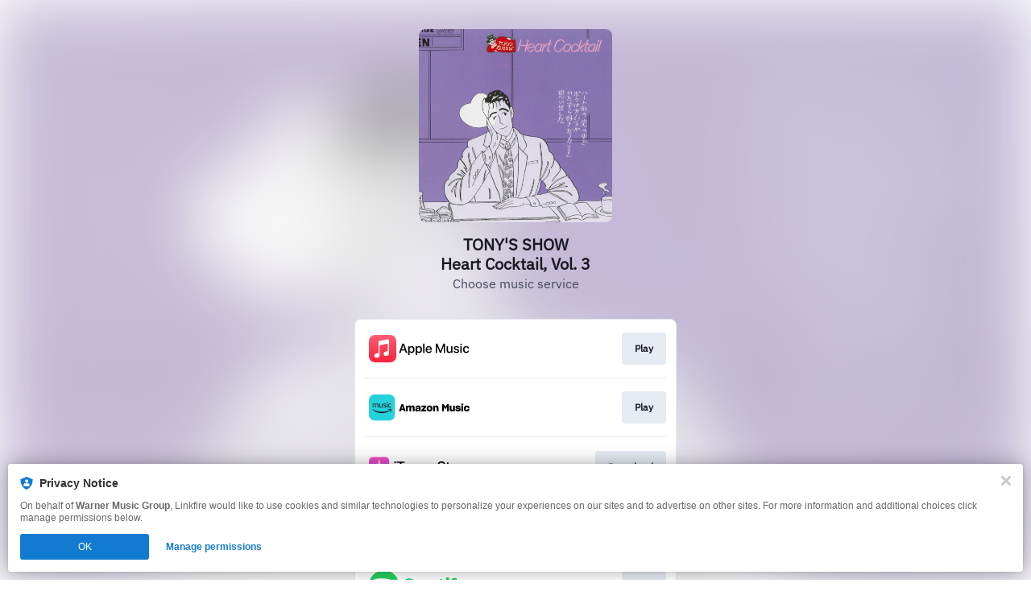

--- FILE ---
content_type: application/x-javascript;charset=utf-8
request_url: https://smetrics.wmg.com/id?d_visid_ver=5.4.0&d_fieldgroup=A&mcorgid=2DED4480533B2D590A490D4C%40AdobeOrg&mid=26977851461205107286158084448644659288&ts=1769014878003
body_size: -45
content:
{"mid":"26977851461205107286158084448644659288"}